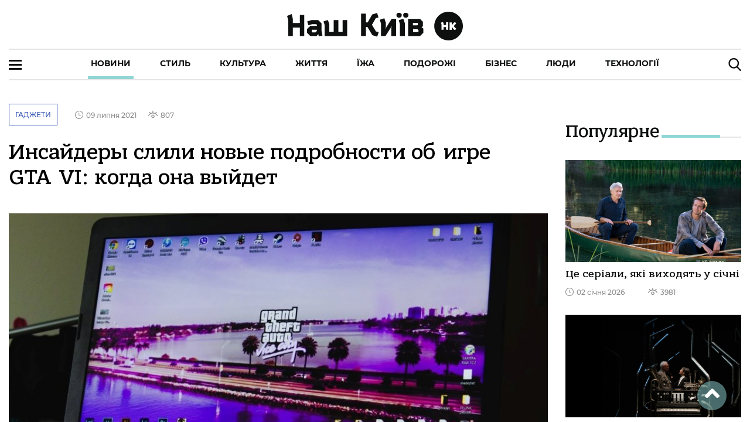

--- FILE ---
content_type: application/javascript; charset=UTF-8
request_url: https://nashkiev.ua/23-es2015.142df4c12be67a32b473.js
body_size: 9097
content:
(window.webpackJsonp=window.webpackJsonp||[]).push([[23],{"QFL/":function(t,e,n){"use strict";n.r(e),n.d(e,"NotFoundPageModule",(function(){return v}));var a=n("ofXK"),o=n("3Pt+"),i=n("TEn/"),r=n("tyNb"),s=n("ZAI4"),c=n("fXoL"),d=n("a4Kx"),p=n("jhN1"),h=n("c/rV"),l=n("vF8q"),b=n("fECr"),g=n("fp1T");function m(t,e){if(1&t){const t=c.Ob();c.Nb(0,"a",12),c.Vb("click",(function(){c.hc(t);const e=c.Zb();return e.BrandZoneClick(e.brandData.id,e.brandData.url)})),c.Mb()}if(2&t){const t=c.Zb();c.ec("href",t.brandData.url,c.jc)}}const u=[{path:"",component:(()=>{class t{constructor(t,e,n,a,o,i,r,s,c,d){this.title=t,this.meta=e,this.renderer2=n,this.router=a,this.mainService=o,this.document=i,this.platformId=r,this.isMobile=s,this.footerService=c,this.response=d,this.brandMode=!1,this.brandData={id:null,url:null,imgUrlDesktopBackground:"",background:"FFFFFF"}}ngOnInit(){if(this.footerService.setDesktopMode(!this.isMobile),!Object(a.m)(this.platformId)){let t=this.renderer2.createElement("script");t.type="application/ld+json",t.text='{ "@context" : "http://schema.org","@type" : "Organization","legalName" : "\u041d\u043e\u0432\u0438\u043d\u0438 \u041a\u0438\u0454\u0432\u0430 \u0441\u044c\u043e\u0433\u043e\u0434\u043d\u0456, \u043f\u043e\u0434\u0456\u0457 \u0441\u0442\u043e\u043b\u0438\u0446\u0456, \u0441\u0442\u0440\u0456\u0447\u043a\u0430 \u043d\u043e\u0432\u0438\u043d \u043e\u043d\u043b\u0430\u0439\u043d | \u041d\u0430\u0448\u041a\u0438\u0457\u0432.UA","url" : "https://nashkiev.ua/","name": "\u041d\u0430\u0448\u041a\u0438\u0457\u0432.UA","image": "https://nashkiev.ua/assets/img/NK-logo-header-UA.svg","description": "\u041d\u0430\u0439\u0441\u0432\u0456\u0436\u0456\u0448\u0430 \u0441\u0442\u0440\u0456\u0447\u043a\u0430 \u043d\u043e\u0432\u0438\u043d \u041a\u0438\u0454\u0432\u0430, \u043f\u043e\u0432\u043d\u0430 \u0430\u0444\u0456\u0448\u0430 \u043f\u043e\u0434\u0456\u0439 \u0441\u0442\u043e\u043b\u0438\u0446\u0456. \u041b\u0430\u0439\u0444\u0441\u0442\u0430\u0439\u043b \u043c\u0435\u0434\u0456\u0430 \u041d\u0430\u0448 \u041a\u0438\u0457\u0432 \u2013 \u0449\u043e\u0434\u0435\u043d\u043d\u043e, \u0446\u0456\u043a\u0430\u0432\u043e, \u043f\u0440\u043e \u041a\u0438\u0457\u0432.","contactPoint" : [{"@type" : "ContactPoint","email" : "info@nashkiev.ua","contactType" : "customer service"}],"logo" : "https://nashkiev.ua/assets/img/NK-logo-header-UA.svg",}',this.renderer2.appendChild(this.document.body,t),t=this.renderer2.createElement("script"),t.type="application/ld+json",t.text='{ "@context": "http://schema.org","@type": "WebSite","name": "\u041d\u0430\u0448\u041a\u0438\u0457\u0432.UA","alternateName": "\u041d\u043e\u0432\u0438\u043d\u0438 \u041a\u0438\u0454\u0432\u0430 \u0441\u044c\u043e\u0433\u043e\u0434\u043d\u0456, \u043f\u043e\u0434\u0456\u0457 \u0441\u0442\u043e\u043b\u0438\u0446\u0456, \u0441\u0442\u0440\u0456\u0447\u043a\u0430 \u043d\u043e\u0432\u0438\u043d \u043e\u043d\u043b\u0430\u0439\u043d | \u041d\u0430\u0448\u041a\u0438\u0457\u0432.UA","url": "https://nashkiev.ua/"}',this.renderer2.appendChild(this.document.body,t),t=this.renderer2.createElement("script"),t.type="application/ld+json",t.text='[{"@context": "http://schema.org","@type": "BreadcrumbList","itemListElement": [{"@type": "ListItem","position": 1,"item": {"@id": "https://nashkiev.ua/","name": "\u0413\u043e\u043b\u043e\u0432\u043d\u0430"} } ,{"@type": "ListItem","position": 2,"item": {"@id": "https://nashkiev.ua/not-found","name": "\u0421\u0442\u043e\u0440\u0456\u043d\u043a\u0443 \u043d\u0435 \u0437\u043d\u0430\u0439\u0434\u0435\u043d\u043e"} }] }]',this.renderer2.appendChild(this.document.body,t),this.response.status(404)}this.updateTags(),this.brandOption=this.mainService.subjectBrand.subscribe(t=>{void 0!==t&&t.data.id&&(this.brandMode=!0,this.brandData=t.data)})}BrandZoneClick(t,e){this.mainService.incrementBrand(t).then(t=>{},t=>{})}ionViewWillEnter(){this.updateTags()}updateTags(){this.title.setTitle("\u0421\u0442\u043e\u0440\u0456\u043d\u043a\u0443 \u043d\u0435 \u0437\u043d\u0430\u0439\u0434\u0435\u043d\u043e | \u041d\u0430\u0448\u041a\u0438\u0457\u0432.UA"),this.meta.updateTag({name:"description",content:"\u0421\u0442\u043e\u0440\u0456\u043d\u043a\u0443 \u043d\u0435 \u0437\u043d\u0430\u0439\u0434\u0435\u043d\u043e"}),this.meta.updateTag({name:"twitter:card",content:"summary_large_image"}),this.meta.updateTag({property:"og:url",content:"https://nashkiev.ua/not-found"}),this.meta.updateTag({property:"og:locale",content:"ru_RU"}),this.meta.updateTag({property:"og:type",content:"website"}),this.meta.updateTag({property:"og:site_name",content:"\u041d\u0430\u0448\u041a\u0438\u0457\u0432.UA"}),this.meta.updateTag({property:"og:title",content:"\u0421\u0442\u043e\u0440\u0456\u043d\u043a\u0443 \u043d\u0435 \u0437\u043d\u0430\u0439\u0434\u0435\u043d\u043e | \u041d\u0430\u0448\u041a\u0438\u0457\u0432.UA"}),this.meta.updateTag({property:"og:image",content:"https://sandbox.nashkiev.ua/assets/img/NK-logo-header-UA.svg"}),this.meta.updateTag({property:"og:description",content:"\u0421\u0442\u043e\u0440\u0456\u043d\u043a\u0443 \u043d\u0435 \u0437\u043d\u0430\u0439\u0434\u0435\u043d\u043e"})}search(t,e){t&&("enter"===t.key.toLowerCase()||"search"===t.key.toLowerCase())&&e.length>0&&(location.href="search/"+encodeURIComponent(e))}}return t.\u0275fac=function(e){return new(e||t)(c.Kb(p.e),c.Kb(p.d),c.Kb(c.D),c.Kb(r.h),c.Kb(h.a),c.Kb(a.c),c.Kb(c.B),c.Kb(s.b,8),c.Kb(l.a),c.Kb(d.b,8))},t.\u0275cmp=c.Eb({type:t,selectors:[["app-not-found"]],viewQuery:function(t,e){var n;1&t&&c.sc(i.e,!0),2&t&&c.fc(n=c.Wb())&&(e.content=n.first)},decls:19,vars:7,consts:[[1,"background"],["class","clickBrandZone","target","_blank",3,"href","click",4,"ngIf"],[1,"wrapper","kiev-container"],["size-lg","8","offset-lg","2","size-md","10","offset-md","1","size-sm","12","offset-sm","0",1,"info-text"],[1,"img-404"],["alt","Chas.News not found","src","../assets/img/not-found.png"],[1,"searchbar"],["searchIcon","''","enterkeyhint","search","placeholder","\u0429\u041e \u0428\u0423\u041a\u0410\u0404\u041c\u041e?",1,"header-searchbar-input",3,"keypress"],["searchBar404",""],[1,"space"],[3,"content","isTilda"],["id","404-content-end"],["target","_blank",1,"clickBrandZone",3,"href","click"]],template:function(t,e){if(1&t){const t=c.Ob();c.Nb(0,"ion-content",0),c.nc(1,m,1,1,"a",1),c.Lb(2,"app-header"),c.Nb(3,"div",2),c.Nb(4,"ion-grid"),c.Nb(5,"ion-row"),c.Nb(6,"ion-col",3),c.Nb(7,"div",4),c.Lb(8,"img",5),c.Mb(),c.Nb(9,"h3"),c.oc(10,"\u0421\u0442\u043e\u0440\u0456\u043d\u043a\u0443 \u043d\u0435 \u0437\u043d\u0430\u0439\u0434\u0435\u043d\u043e"),c.Mb(),c.Nb(11,"p"),c.oc(12,"\u0412\u0438\u0431\u0430\u0447\u0442\u0435, \u0430\u043b\u0435 \u0442\u0430\u043a\u043e\u0457 \u0441\u0442\u043e\u0440\u0456\u043d\u043a\u0438 \u043d\u0435\u043c\u0430\u0454 \u043d\u0430 \u043d\u0430\u0448\u043e\u043c\u0443 \u0441\u0430\u0439\u0442\u0456. \u0419\u043c\u043e\u0432\u0456\u0440\u043d\u043e, \u0432\u0432\u0435\u0434\u0435\u043d\u043e \u043d\u0435\u043a\u043e\u0440\u0435\u043a\u0442\u043d\u0443 \u0430\u0434\u0440\u0435\u0441\u0443 \u0430\u0431\u043e \u0441\u0442\u043e\u0440\u0456\u043d\u043a\u0443 \u0432\u0438\u0434\u0430\u043b\u0435\u043d\u043e. \u041c\u043e\u0436\u043b\u0438\u0432\u043e, \u043f\u043e\u0448\u0443\u043a \u0434\u043e\u043f\u043e\u043c\u043e\u0436\u0435 \u0437\u043d\u0430\u0439\u0442\u0438?"),c.Mb(),c.Nb(13,"div",6),c.Nb(14,"ion-searchbar",7,8),c.Vb("keypress",(function(n){c.hc(t);const a=c.gc(15);return e.search(n,a.value)})),c.Mb(),c.Mb(),c.Lb(16,"div",9),c.Mb(),c.Mb(),c.Mb(),c.Mb(),c.Lb(17,"app-footer",10),c.Lb(18,"div",11),c.Mb()}2&t&&(c.mc("background-color","#"+e.brandData.background)("background-image","url("+e.brandData.imgUrlDesktopBackground+")",c.Db),c.zb(1),c.ec("ngIf",e.brandMode&&"/"!=e.brandData.url),c.zb(16),c.ec("content",e.content)("isTilda",!1))},directives:[i.e,a.i,b.a,i.f,i.p,i.d,i.q,i.x,g.a],styles:[".img-404[_ngcontent-%COMP%]{margin-top:50px;margin-bottom:40px}.img-404[_ngcontent-%COMP%]   img[_ngcontent-%COMP%]{max-width:500px}.info-text[_ngcontent-%COMP%]   p[_ngcontent-%COMP%]{font-family:MontserratMedium,serif;color:#0e0f0f;font-size:16px;max-width:900px;margin:30px auto}.info-text[_ngcontent-%COMP%]   h3[_ngcontent-%COMP%]{font-family:BanderaPro,serif;color:#0e0f0f;font-size:40px;margin:10px 0 0}.info-text[_ngcontent-%COMP%]{text-align:center}.searchbar[_ngcontent-%COMP%]{margin:15px auto;max-width:900px}.space[_ngcontent-%COMP%]{width:100%;height:calc(100vh - 1001px)}.searchbar[_ngcontent-%COMP%]   ion-searchbar[_ngcontent-%COMP%]{padding:0;--color:#0e0f0f;--placeholder-color:#8c8c8c;--placeholder-font-style:initial;--placeholder-font-weight:initial;--placeholder-opacity:1;--box-shadow:none;border-top:1px solid #e5e5e5;border-bottom:1px solid #e5e5e5;width:100%;text-align:left;color:#0e0f0f}"]}),t})()}];let f=(()=>{class t{}return t.\u0275mod=c.Ib({type:t}),t.\u0275inj=c.Hb({factory:function(e){return new(e||t)},imports:[[r.j.forChild(u)],r.j]}),t})();var y=n("PpLr"),k=n("H6Li");let v=(()=>{class t{}return t.\u0275mod=c.Ib({type:t}),t.\u0275inj=c.Hb({factory:function(e){return new(e||t)},imports:[[a.b,o.a,i.t,f,y.a,k.a]]}),t})()}}]);